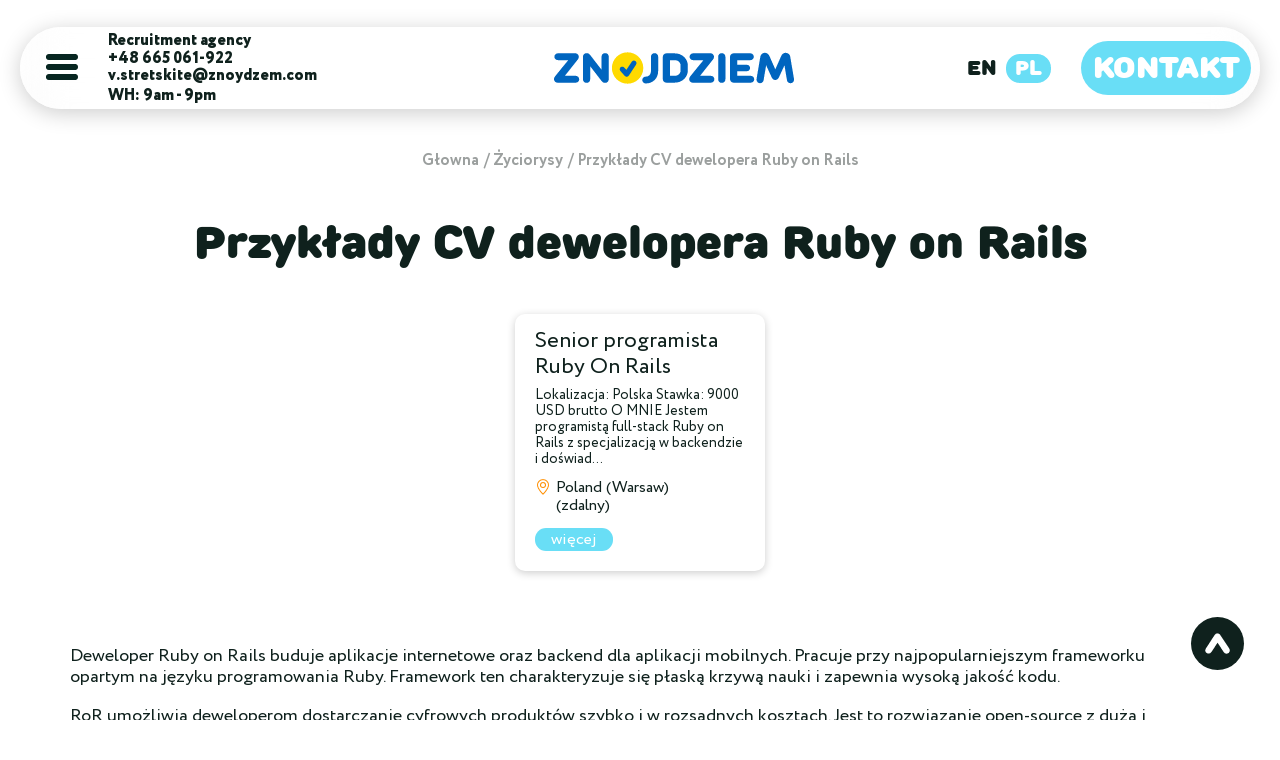

--- FILE ---
content_type: text/html; charset=UTF-8
request_url: https://znoydzem.com/pl/resumes/ruby-on-rails-developer
body_size: 6633
content:
<!DOCTYPE html>
<html lang="en" class="hidde1n">
    <head>
        <meta charset="utf-8">
        <title>Zatrudnianie programisty Ruby on Rails w Polsce - Znajdź programistę Ruby on Rails</title>
        <meta name="description" content="Poszukujesz najlepszego programisty Ruby on Rails? Zatrudnij programistę Ruby on Rails w Polsce. Przykład CV, IT CV, Benchmarketing, wynagrodzenie. Znajdź programistę Ruby on Rails przez agencję rekrutacyjną IT Znojdziem.com">
        <meta name="viewport" content="width=device-width, initial-scale=1.0, maximum-scale=1.0, user-scalable=no, minimum-scale=1.0">
        
                <link rel="stylesheet" href="/css/header.css">

        <!-- FAVICONS -->
        <link rel="apple-touch-icon" sizes="180x180" href="/images/favicon/apple-touch-icon.png">
        <link rel="icon" type="image/png" sizes="32x32" href="/images/favicon/favicon-32x32.png">
        <link rel="icon" type="image/png" sizes="16x16" href="/images/favicon/favicon-16x16.png">
        <link rel="manifest" href="/images/favicon/site.webmanifest">
        <meta name="msapplication-TileColor" content="#da532c">
        <meta name="theme-color" content="#ffffff">
        <!-- OPEN GRAPH -->
        <meta property="og:title" content="Zatrudnianie programisty Ruby on Rails w Polsce - Znajdź programistę Ruby on Rails" />
        <meta property="og:description" content="Poszukujesz najlepszego programisty Ruby on Rails? Zatrudnij programistę Ruby on Rails w Polsce. Przykład CV, IT CV, Benchmarketing, wynagrodzenie. Znajdź programistę Ruby on Rails przez agencję rekrutacyjną IT Znojdziem.com" />
        <meta property="og:image" content="https://znoydzem.com/images/it-recruitment-poland.png" />
        <meta property="og:image:width" content="1024" />
        <meta property="og:image:height" content="1024" />
        <meta property="og:image:type" content="image/jpeg" />
        
        <link rel="canonical" href="https://znoydzem.com/pl/resumes/ruby-on-rails-developer">


        <script type="application/ld+json">
            {
   "@context":"https://schema.org",
   "@graph":[
      {
         "@type":"WebPage",
         "@id":"https://znoydzem.com/pl/resumes/ruby-on-rails-developer",
         "url":"https://znoydzem.com/pl/resumes/ruby-on-rails-developer",
         "name":"Zatrudnianie programisty Ruby on Rails w Polsce - Znajdź programistę Ruby on Rails",
         "isPartOf":{
            "@id":"https://znoydzem.com/pl/resumes/ruby-on-rails-developer/#website"
         },
         "primaryImageOfPage":{
            "@id":"https://znoydzem.com/pl/resumes/ruby-on-rails-developer/#primaryimage"
         },
         "image":{
            "@id":"https://znoydzem.com/pl/resumes/ruby-on-rails-developer/#primaryimage"
         },
         "thumbnailUrl":"https://znoydzem.com/images/it-recruitment-poland.png",
         "datePublished":"2022-04-11 20:42:59",
         "dateModified":"2023-08-25 14:34:26",
         "description":"Poszukujesz najlepszego programisty Ruby on Rails? Zatrudnij programistę Ruby on Rails w Polsce. Przykład CV, IT CV, Benchmarketing, wynagrodzenie. Znajdź programistę Ruby on Rails przez agencję rekrutacyjną IT Znojdziem.com",
                         "breadcrumb":{
                   "@type":"BreadcrumbList",
                   "itemListElement":     [{
    "@type":"ListItem",
    "position":1,
    "name":"znoydzem.com",
    "item":"https://znoydzem.com/"
    },{
    "@type": "ListItem",
    "position": 2,
    "name": "Życiorysy",
    "item": "https://znoydzem.com/resumes"
    },{
    "@type": "ListItem",
    "position": 3,
    "name": "Przykłady CV dewelopera Ruby on Rails"
    }]
                },
                 "inLanguage":"pl",
        "potentialAction":[
            {
               "@type":"ReadAction",
               "target":[
                  "https://znoydzem.com/pl/resumes/ruby-on-rails-developer"
               ]
            }
         ]
      },
      {
         "@type": "Product",
          "name": "Znoydzem - Recruitment agency in Poland",
          "aggregateRating": {
            "@type": "AggregateRating",
            "ratingValue": "5",
            "reviewCount": "106"
          }
      },
      {
         "@type":"ImageObject",
         "inLanguage":"en",
         "@id":"https://znoydzem.com/#primaryimage",
        "url":"https://znoydzem.com/images/it-recruitment-poland.png",
        "contentUrl":"https://znoydzem.com/images/it-recruitment-poland.png",
        "caption":"Recruitment agency"
      },
            {
               "@type":"WebSite",
               "@id":"https://znoydzem.com/pl/resumes/ruby-on-rails-developer/#website",
         "url":"https://znoydzem.com/pl/resumes/ruby-on-rails-developer",
         "name":"Znoydzem - Recruitment agency in Poland",
         "description":"Recruitment agency in Poland - Job Hiring company",
                         "potentialAction":[
                     {
                        "@type":"SearchAction",
                        "target":{
                           "@type":"EntryPoint",
                           "urlTemplate":"https://znoydzem.com/pl/?s={search_term_string}"
                        },
                        "query-input":"required name=search_term_string"
                     }
                  ]
                  }

   ]
}
        </script>


        

            </head>
    <body class="hidden1">

        <header class="header active active">
    <div class="header-wrapper active">
        <div class="header-box">
            <div class="header-left">
                <a href="#" class="header-burg">
                    <svg width="32" height="28" fill="none" xmlns="http://www.w3.org/2000/svg">
                        <rect width="32" height="6" fill="#072621" rx="3"></rect>
                        <rect y="10" width="32" height="6" fill="#072621" rx="3"></rect>
                        <rect y="20" width="32" height="6" fill="#072621" rx="3"></rect>
                    </svg>
                </a>
                <div class="header-left__contacts">
                    <span>Recruitment agency</span>
                    <div class="menu-phone">
                        <a href="tel:+48665061922" onclick="gtag('event', 'Click', {'event_category' : 'Phone','event_label' : 'Contact Us'});">
                            +48 665 061-922
                        </a>
                        
                    </div>
                    <a href="mailto:v.stretskite@znoydzem.com" onclick="gtag('event', 'Click', {'event_category' : 'Email','event_label' : 'Contact Us'});">
                        v.stretskite@znoydzem.com
                    </a>
                    <span>WH: 9am - 9pm</span>
                </div>
            </div>
            <div class="header-logo">
                <a class="header-logo__link active"  href="https://znoydzem.com/pl" >
                    <img src="/images/logo.svg" alt=""/>
                    <span>Recruitment agency</span>
                </a>
            </div>
            <div class="header-right">
                <div class="header-right__lang">
                    <a href="https://znoydzem.com/resumes/ruby-on-rails-developer"
                       class="header-right__lang-link ">EN</a>
                    <a href="https://znoydzem.com/pl/resumes/ruby-on-rails-developer"
                       class="header-right__lang-link active">PL</a>
                </div>
                <div class="header-right__user">
                    <a href="https://znoydzem.com/pl/contacts" class="btn btn-primary">Kontakt</a>
                </div>
            </div>
        </div>
    </div>
    <div class="header-left__menu">
        <a href="https://znoydzem.com/pl/it-recruitment-in-poland" class="header-left__menu-item">Usługi pośrednictwa pracy IT</a>
        <a href="https://znoydzem.com/pl/services/digital-nomad-visa-spain" class="header-left__menu-item">Digital Nomad Visa Spain</a>
        <a href="https://znoydzem.com/pl/remote-team-in-poland" class="header-left__menu-item">Zdalne zespoły</a>
        <a href="https://znoydzem.com/pl/it-recruitment-in-poland/recruitment-subscription" class="header-left__menu-item">Abonament rekrutacyjny</a>
        <a href="https://znoydzem.com/pl/about" class="header-left__menu-item">O nas</a>
        <a href="https://znoydzem.com/pl/contacts" class="header-left__menu-item">Kontakt</a>
        <a href="https://znoydzem.com/pl/areas-of-expertise-in-poland" class="header-left__menu-item">Wszystkie prace</a>
        <a href="https://znoydzem.com/pl/vacancies" class="header-left__menu-item">Praca w IT</a>
        <a href="https://znoydzem.com/pl/resumes" class="header-left__menu-item">Przykłady CV</a>
        <a href="https://znoydzem.com/pl/blog" class="header-left__menu-item">Nasz blog <sup class="count">2</sup> </a>
        <a href="https://znoydzem.com/pl/case-studies" class="header-left__menu-item">Case Studies</a>
    </div>
</header>
        

    <section>
        <div class="wrapper">
            <div class="breadcrumbs">
                <a href="https://znoydzem.com/pl">Głowna</a>
                <a href="https://znoydzem.com/pl/resumes">Życiorysy</a>
                <span>Przykłady CV dewelopera Ruby on Rails</span>
            </div>
            <article class="article-blog">
                <h1 style="text-align: center">Przykłady CV dewelopera Ruby on Rails</h1>
                                    <div class="vacancy-block">
                                                    <div class="vacancy-box-block">
     <a href="https://znoydzem.com/pl/resumes/ruby-on-rails-developer/50">
        <p class="vacancy-box__title">Senior programista Ruby On Rails</p>
        <p class="vacancy-box__text">
            





Lokalizacja: Polska
Stawka: 9000 USD brutto
O MNIE

Jestem programistą full-stack Ruby on Rails z specjalizacją w backendzie i doświad...
        </p>
        <div class="vacancy-box__footer">
                            <div class="vacancy-box__footer-row">
                    <svg xmlns="http://www.w3.org/2000/svg" width="16" height="16" fill="rgb(255, 144, 4)" class="bi bi-geo-alt" viewBox="0 0 16 16">
                        <path d="M12.166 8.94c-.524 1.062-1.234 2.12-1.96 3.07A31.493 31.493 0 0 1 8 14.58a31.481 31.481 0 0 1-2.206-2.57c-.726-.95-1.436-2.008-1.96-3.07C3.304 7.867 3 6.862 3 6a5 5 0 0 1 10 0c0 .862-.305 1.867-.834 2.94zM8 16s6-5.686 6-10A6 6 0 0 0 2 6c0 4.314 6 10 6 10z"/>
                        <path d="M8 8a2 2 0 1 1 0-4 2 2 0 0 1 0 4zm0 1a3 3 0 1 0 0-6 3 3 0 0 0 0 6z"/>
                    </svg>
                    <span>
                        Poland (Warsaw) (zdalny)
                    </span>
                </div>
                        <div>
                <a href="https://znoydzem.com/pl/resumes/ruby-on-rails-developer/50" class="read-more">więcej</a>
            </div>
        </div>
     </a>
</div>

                                            </div>
                            </article>
            <div class="page-description">
                <p>Deweloper Ruby on Rails buduje aplikacje internetowe oraz backend dla aplikacji mobilnych. Pracuje przy najpopularniejszym frameworku opartym na języku programowania Ruby. Framework ten charakteryzuje się płaską krzywą nauki i zapewnia wysoką jakość kodu.</p>
<p>RoR umożliwia deweloperom dostarczanie cyfrowych produkt&oacute;w szybko i w rozsądnych kosztach. Jest to rozwiązanie open-source z dużą i aktywną społecznością, kt&oacute;rej członkowie zawsze są gotowi do dzielenia się wiedzą.</p>
<p><span style="font-size: 18pt;"><strong>Jakie zadania mają do wykonania deweloperzy Ruby on Rails?</strong></span></p>
<p>Specjaliści z tego obszaru powinni być gotowi do wykonania następujących zadań:</p>
<ul>
<li>Tworzenie, testowanie i wdrażanie aplikacji.</li>
<li>Budowanie komponent&oacute;w backendowych.</li>
<li>Zapewnienie ich integracji z frontendem.</li>
<li>Testowanie i doskonalenie oprogramowania Ruby.</li>
<li>Tworzenie kompleksowej dokumentacji dla produkt&oacute;w cyfrowych.</li>
<li>Tworzenie, zarządzanie i utrzymanie interfejs&oacute;w API.</li>
<li>Rozwiązywanie problem&oacute;w.</li>
</ul>
<p><span style="font-size: 18pt;"><strong>Jakie umiejętności techniczne są wymagane?</strong></span></p>
<p>Kiedy potrzebujesz znaleźć dewelopera Ruby on Rails, polegaj na następującej liście niezbędnych umiejętności i wiedzy:</p>
<ul>
<li>Dobra znajomość języka Ruby i jego bibliotek (Resque lub RSpec).</li>
<li>Znajomość języka JavaScript, HTML5, CSS3, a możliwe, że także innych technologii frontendowych.</li>
<li>Umiejętność projektowania aplikacji.</li>
<li>Umiejętność przeprowadzania automatycznego testowania i ciągłej integracji. Doświadczenie w mockowaniu, MVC i RESTful.</li>
<li>Umiejętność integracji źr&oacute;deł danych i baz danych w jednym systemie. Zrozumienie programowania obiektowego.</li>
<li>Znajomość narzędzi do wersjonowania kodu (Git, Mercurial i SVN).</li>
<li>Umiejętność pracy z serwerami aplikacyjnymi Unicorn, Puma i Thin.</li>
<li>Wykorzystywanie narzędzi takich jak Rubocop, SimpleCov, RubyCritic i rails_best_practices do przeglądu kodu.</li>
</ul>
<p>Dodatkowym plusem jest umiejętność pracy nie tylko z Ruby on Rails, ale także z frameworkiem Sinatra, opartym na tym samym języku.</p>
<p><span style="font-size: 18pt;"><strong>Dlaczego warto wybrać agencję rekrutacyjną znojdziem.com?</strong></span></p>
<p>Jeśli chcesz zatrudnić dewelopera Ruby on Rails w Polsce, chętnie Ci pomożemy! Mamy dostęp do dużej puli talent&oacute;w o r&oacute;żnym poziomie doświadczenia, od junior&oacute;w do senior&oacute;w. Dzięki naszej pomocy będziesz m&oacute;gł zatrudniać lub outsourcingować specjalist&oacute;w do r&oacute;żnego rodzaju prac: na pełny etat, zdalnie lub na kr&oacute;tkoterminowe projekty.</p>
<p>Nasz zesp&oacute;ł rozpocznie od om&oacute;wienia szczeg&oacute;ł&oacute;w dotyczących Twojego biznesu i projekt&oacute;w. Następnie zidentyfikujemy najbardziej efektywne strategie i narzędzia do znalezienia odpowiednich pracownik&oacute;w oraz najlepsze platformy do zamieszczania ogłoszeń o pracę.</p>
<p>Zajmiemy się wstępnym technicznym przesiewem kandydat&oacute;w. Dokładnie przeanalizujemy ich CV i przeprowadzimy z nimi rozmowę kwalifikacyjną. Następnie przekażemy Ci profile i dane kontaktowe tylko tych specjalist&oacute;w, kt&oacute;rzy w 100% spełniają Twoje wymagania. To Ty będziesz miał okazję porozmawiać z nimi i wybrać idealnego kandydata.</p>
<p>Znojdziem.com zaoszczędzi Ci czas i wysiłek. Ceny naszych usług zawsze są przystępne. Skontaktuj się z nami w dowolnym momencie!</p>
            </div>

            <div class="apply-job">
    <div class="apply-job_section">
        <p class="apply-job__title">Dołącz do społeczności Znoydzem.</p>
        <div class="apply-job__btns">
            <button class="vacancy-apply" id="vacancy-modal1" data-value="hire">Zatrudnij najlepszego specjalistę</button>
            <a type="button" href="https://znoydzem.com/pl/cv-create" class="resume-apply" target="_blank">Aplikuj jako Specjalista ds</a>
        </div>
    </div>
</div>


            <div class="list">
    <div class="list-row" data-aos="fade-up" data-aos-anchor-placement="center-bottom" data-aos-offset="50">
        <div class="list-item"><span>Zalecenia</span> </div>
    </div>
    <div class="list-row" data-aos="fade-up" data-aos-anchor-placement="center-bottom" data-aos-offset="50">
        <div class="list-item__info">
            <div class="list-item__info__name">Igor Kibalchich</div>
            <div class="list-item__info__position">Product manager<br>AIMATTER</div>
        </div>
        <a data-fancybox="video" href="/video/7/7.mp4" class="list-item__prezent list-item__prezent--video" data-width="1280" data-height="1031" data-poster="images/17.png" data-format="video/mp4" data-src="/video/7/7.mp4">
            <img src="/images/17.png" alt="Igor Kibalchich" loading="lazy"  class="list-item__prezent-img"/>
        </a>
    </div>
    <div class="list-row list-row--reverse" data-aos="fade-up" data-aos-anchor-placement="center-bottom" data-aos-offset="50">
        <div class="list-item__info">
            <div class="list-item__info__name">Vadim Ryazanov</div>
            <div class="list-item__info__position">Senior Software engineer<br>jobleads.com</div>
        </div>
        <a data-fancybox="video" href="/video/3/3.mp4" class="list-item__prezent list-item__prezent--video" data-width="1280" data-height="1031" data-poster="images/7.png" data-format="video/mp4" data-src="/video/3/3.mp4">
            <img src="/images/7.png" alt="Vadim Ryazanov" loading="lazy"  class="list-item__prezent-img"/>
        </a>
    </div>
    <div class="list-row" data-aos="fade-up" data-aos-anchor-placement="center-bottom" data-aos-offset="50">
        <div class="list-item__info">
            <div class="list-item__info__name">Evgeniy Izotov</div>
            <div class="list-item__info__position">Senior Software developer<br>Playtika</div>
        </div>
        <a data-fancybox="video" href="/video/1/1.mp4" class="list-item__prezent list-item__prezent--video" data-width="1280" data-height="1031" data-poster="images/2.png" data-format="video/mp4" data-src="/video/1/1.mp4">
            <img src="/images/2.png" alt="Evgeniy Izotov" loading="lazy"  class="list-item__prezent-img"/>
        </a>
    </div>
    <div class="list-row list-row--reverse" data-aos="fade-up" data-aos-anchor-placement="center-bottom" data-aos-offset="50">
        <div class="list-item__info">
            <div class="list-item__info__name">Catherin Ptitsina</div>
            <div class="list-item__info__position">Senior Recruiter<br>Flo Health Inc.</div>
        </div>
        <a data-fancybox="video" href="/video/5/5.mp4" class="list-item__prezent list-item__prezent--video" data-width="1280" data-height="1031" data-poster="images/16.png" data-format="video/mp4" data-src="/video/5/5.mp4">
            <img src="/images/16.png" alt="Catherin Ptitsina" loading="lazy"  class="list-item__prezent-img"/>
        </a>
    </div>
    <div class="list-row" data-aos="fade-up" data-aos-anchor-placement="center-bottom" data-aos-offset="50">
        <div class="list-item__info">
            <div class="list-item__info__name">Luba Yudasina</div>
            <div class="list-item__info__position">CEO<br>at Zarta</div>
        </div>
        <a data-fancybox="video" href="/uploads/video/4.mp4" class="list-item__prezent list-item__prezent--video" data-width="1280" data-height="1031" data-poster="images/6.png" data-format="video/mp4" data-src="/uploads/video/4.mp4">
            <img src="/images/lubov.png" alt="Luba Yudasina" loading="lazy"  class="list-item__prezent-img"/>
        </a>
    </div>
</div>

        </div>
    </section>



    <!-- The Modal -->
<div id="myModal" class="modal">
    <!-- Modal content -->
    <div class="modal-content">
        <span id="close-btn" class="close-btn"></span>
        <form class="" action="" id="modal-form" method="post" onsubmit="gtag('event', 'Submission', {'event_category' : 'Form','event_label' : 'Contact Us'});">
    <input type="text" id="type" name="type" value="" class="form-control" hidden/>
    <input type="hidden" name="_token" value="vEJh634s2LmVbpQHSWsuAwFkj53e55CQLk5KeL1w">    <div class="contact-box">
        <span class="contact--box_title">Proszę do nas napisać</span>
        <div class="sign-box__row">
            <label for="name" class="sign-box__row-label sign-box__row-label--small">Twoje imię</label>
            <input type="text" id="name_contact" name="name" value="" class="form-control" minlength="2" required/>
        </div>
        <div class="sign-box__row">
            <label for="phone" class="sign-box__row-label sign-box__row-label--small">Telefon czy e-mail</label>
            <input type="text" id="phone_contact" name="phone" value="" class="form-control" minlength="8" maxlength="13" required/>
        </div>
        <div class="sign-box__row">
            <label for="email" class="sign-box__row-label sign-box__row-label--small">Email</label>
            <input type="email" id="email_contact" name="email" value="" class="form-control" required/>
        </div>
        <div class="form-group" style="display: none;">
            <label for="faxonly">Fax Only
                <input type="checkbox" name="faxonly" id="faxonly" />
            </label>
        </div>
        <p id="qwe" style="display: none;">Wiadomość wysłana</p>
        <button type="submit" class="btn btn-primary">wysłać</button>
        <p>— Wkrótce się z Tobą skontaktujemy</p>
        <a href="/pdf/policy_pl.pdf" class="policy-link" target="_blank">Polityka prywatności</a>
    </div>
</form>

    </div>
</div>
        <footer class="footer">
    <div class="footer-top">
        <div class="wrapper">
            <div class="footer-wrapper">

                <div class="footer-info">
                    <img src="/images/logo-w.svg" alt="" class="footer-logo" width="280" height="76"/>
                    <div class="footer-box__contacts">
                        <a href="tel:+48665061922" class="footer-info-text">+48665061922</a>
                        <a href="mailto:v.stretskite@znoydzem.com" class="footer-info-text">v.stretskite@znoydzem.com</a>
                        <span class="footer-info-text mb-30">WH: 9am - 9pm</span>
                    </div>

                    <div class="footer-box__social">
                        <div class="footer-box__social-right">
                            <div>
                                <span>Podążaj za nami</span>
                                <div class="footer-box__social-links">
                                    <a href="https://www.linkedin.com/company/znoydzem/about/" target="_blank"><img src="/images/logo/li.svg" loading="lazy" alt="" width="26" height="26"></a>
                                    <a href="https://www.facebook.com/Znoydzem/" target="_blank"><img src="/images/logo/fb.svg" loading="lazy" alt="" width="26" height="26"></a>
                                    <a href="https://www.youtube.com/channel/UCq2DNcvUtWGjrKwdcxAozWw" target="_blank"><img src="/images/logo/yt.svg" loading="lazy" alt="" width="35" height="26"></a>
                                </div>
                            </div>
                            <div>
                                <a href="https://www.goodfirms.co/company/znoydzem" target="_blank">
                                    <img src="/images/logo/goodfirms.svg" loading="lazy" alt="" width="173" height="26">
                                </a>
                            </div>
                        </div>
                        <div class="clutch-img">
                            <a href="https://clutch.co/profile/znojdziem#summary" target="_blank">
                                <img src="/images/logo/clutch.svg" loading="lazy" alt="" width="128" height="128">
                            </a>
                        </div>
                    </div>
                </div>

                <div>
                    <div class="footer-menu-cols">
                        <div class="footer-menu">
                            <span class="footer-menu-title">Usługi</span>
                            <ul class="footer-menu-list">
                                                                    <li><a href="https://znoydzem.com/pl/it-recruitment-in-poland/it-placement-agencies">Agencje pośrednictwa pracy IT</a></li>
                                                                    <li><a href="https://znoydzem.com/pl/it-recruitment-in-poland/it-staffing-contracting">Personel IT i zawieranie umów</a></li>
                                                                    <li><a href="https://znoydzem.com/pl/it-recruitment-in-poland/it-recruiting-agency">Agencja tymczasowa IT</a></li>
                                                                    <li><a href="https://znoydzem.com/pl/it-recruitment-in-poland/mini-rpo">Mini-RPO (Personel outsourcingowy)</a></li>
                                                                    <li><a href="https://znoydzem.com/pl/it-recruitment-in-poland/int-recruitment-agency-it">Międzynarodowa Agencja Rekrutacyjna IT</a></li>
                                                                    <li><a href="https://znoydzem.com/pl/it-recruitment-in-poland/recruitment-marketing">Marketing rekrutacyjny</a></li>
                                                                    <li><a href="https://znoydzem.com/pl/it-recruitment-in-poland/recruitment-case">Sprawa rekrutacji</a></li>
                                                                    <li><a href="https://znoydzem.com/pl/it-recruitment-in-poland/recruitment-subscription">Subskrypcja rekrutacyjna</a></li>
                                                            </ul>
                        </div>
                        <div class="footer-menu">
                            <span class="footer-menu-title">Zasoby</span>
                            <ul class="footer-menu-list">
                                <li><a href="https://znoydzem.com/pl">Stona Głowna</a></li>
                                <li><a href="https://znoydzem.com/pl/about">O nas</a></li>
                                <li><a href="https://znoydzem.com/pl/vacancies">Praca w IT</a></li>
                                <li><a href="https://znoydzem.com/pl/resumes">Przykłady CV</a></li>
                                <li><a href="https://znoydzem.com/pl/blog">Nasz blog</a></li>
                                <li><a href="https://znoydzem.com/pl/case-studies">Case Studies</a></li>
                                <li><a href="https://znoydzem.com/pl/cv-create">Wyślij nam CV</a></li>
                                <li><a href="https://znoydzem.com/pl/contacts">Kontakt</a></li>
                            </ul>
                        </div>
                    </div>
                    <div class="footer-addresses">
                        <div class="footer-addresses__text">
                            Aleksandra Gieysztora 6/ lok.71, <br> 02-972 Warszawa, Poland
                        </div>
                        <div class="footer-addresses__text">
                            Albert ave. 34 <br> Newark NJ 07105, USA
                        </div>
                        <div class="footer-addresses__text">
                            Agron Gershon str. 16., <br> Petah Tikva 4928714, Israel
                        </div>
                    </div>
                </div>


            </div>
        </div>
    </div>

    <div class="footer-bottom">
        <div class="wrapper">
            <div class="footer-bottom__block">
                <div class="footer-box__copy">© 2015–2026 Znoydzem</div>
            </div>
        </div>
    </div>


</footer>

        <div class="up-btn">
            <a id="up_btn" class="footer-box__top"><i class="ico ico-arrow"></i></a>
        </div>

        <div class="social-widget">
            
            <a href="mailto:v.stretskite@znoydzem.com" class="social-widget-link social-widget-icon social-widget-em"><i class="fas fa-envelope"></i></a>
            
        </div>


        

                    <link rel="preload" href="https://unpkg.com/swiper/swiper-bundle.min.css" as="style" onload="this.rel='stylesheet'"/>
            <link rel="preload" href="/dist/libs/fancybox/jquery.fancybox.min.css" as="style" onload="this.rel='stylesheet'"/>
            <link rel="stylesheet" href="/css/main.min.css">
        
        <link rel="stylesheet" href="/fontawesome/css/all.min.css">

        
    </body>
</html>


--- FILE ---
content_type: image/svg+xml
request_url: https://znoydzem.com/images/logo-w.svg
body_size: 15774
content:
<?xml version="1.0" encoding="UTF-8"?>
<!DOCTYPE svg PUBLIC "-//W3C//DTD SVG 1.1//EN" "http://www.w3.org/Graphics/SVG/1.1/DTD/svg11.dtd">
<!-- Creator: CorelDRAW -->
<svg xmlns="http://www.w3.org/2000/svg" xml:space="preserve" width="3.95169in" height="1.05083in" version="1.1" style="shape-rendering:geometricPrecision; text-rendering:geometricPrecision; image-rendering:optimizeQuality; fill-rule:evenodd; clip-rule:evenodd"
viewBox="0 0 3951.69 1050.83"
 xmlns:xlink="http://www.w3.org/1999/xlink"
 xmlns:xodm="http://www.corel.com/coreldraw/odm/2003">
 <defs>
  <style type="text/css">
   <![CDATA[
    .fil1 {fill:#0065BF;fill-rule:nonzero}
    .fil2 {fill:#FFDA00;fill-rule:nonzero}
    .fil0 {fill:white;fill-rule:nonzero}
   ]]>
  </style>
 </defs>
 <g id="Слой_x0020_1">
  <metadata id="CorelCorpID_0Corel-Layer"/>
  <path class="fil0" d="M3234.28 129.09l-217.18 0 0 76.37 158.6 0c15.14,0 28.32,5.61 37.81,15.09l0.05 0c9.48,9.48 15.09,22.68 15.09,37.85 0,15.12 -5.61,28.3 -15.09,37.8l-0.05 0.05c-9.51,9.48 -22.69,15.09 -37.8,15.09l-158.6 0 0 76.36 223.69 0c15.21,0 29.28,6.47 39.5,16.69 10.22,10.22 16.69,24.3 16.69,39.51 0,15.21 -6.47,29.28 -16.69,39.5 -10.22,10.22 -24.3,16.69 -39.5,16.69l-283.14 0c-16.89,0 -31.71,-6.37 -42.37,-17.03l-0.05 -0.05c-10.66,-10.67 -17.03,-25.48 -17.03,-42.37l0 -364.5c0,-16.87 6.37,-31.68 17.03,-42.37l0.05 -0.05c10.69,-10.67 25.51,-17.03 42.37,-17.03l276.63 0c15.2,0 29.28,6.47 39.5,16.69l0 0.05c10.22,10.23 16.69,24.28 16.69,39.46 0,15.2 -6.47,29.28 -16.69,39.5 -10.22,10.22 -24.3,16.69 -39.5,16.69z"/>
  <g id="_1499737357648">
   <path class="fil1" d="M1211.55 61.01c109.02,0 197.39,88.37 197.39,197.39 0,109.02 -88.37,197.39 -197.39,197.39 -109.01,0 -197.39,-88.37 -197.39,-197.39 0,-109.02 88.38,-197.39 197.39,-197.39z"/>
   <path class="fil2" d="M1211.55 0c142.7,0 258.39,115.69 258.39,258.39 0,142.71 -115.69,258.4 -258.39,258.4 -142.7,0 -258.39,-115.69 -258.39,-258.4 0,-142.7 115.69,-258.39 258.39,-258.39zm127.39 143.06c-19.91,-13.06 -46.27,-7.56 -61.93,16.32l-33 50.35 -46.99 71.67 -5.33 8.12 -31.78 -35.84c-18.94,-21.37 -45.82,-22.99 -63.63,-7.2 -17.81,15.79 -19.42,42.67 -0.48,64.05l39.93 45.04 24.67 27.82 0.56 0.81c3.49,3.96 7.33,7 11.26,9.61 0.54,0.39 0.96,0.86 1.52,1.23 0.52,0.35 1.09,0.54 1.64,0.86 0.8,0.44 1.58,0.85 2.39,1.24 2.15,1.1 4.31,2.02 6.54,2.73 0.37,0.12 0.76,0.21 1.14,0.32 2.2,0.63 4.42,1.09 6.67,1.33 1.07,0.13 2.12,0.16 3.17,0.21 1.36,0.04 2.7,0.08 4.07,-0.02 2.23,-0.12 4.39,-0.45 6.56,-0.92 0.2,-0.05 0.4,-0.08 0.59,-0.13 5.5,-1.3 10.72,-3.75 15.44,-7.33 0.14,-0.1 0.28,-0.2 0.42,-0.3 0.74,-0.57 1.54,-0.99 2.25,-1.62 0.75,-0.66 1.29,-1.45 1.98,-2.15 3.25,-3.03 6.37,-6.41 9.07,-10.53l33.01 -50.34 46.98 -71.67 33 -50.34c15.67,-23.88 10.18,-50.25 -9.72,-63.3z"/>
  </g>
  <path class="fil0" d="M3814.34 8.55c19.34,0 36.04,6.02 49.96,18.06l0.06 0.06c6.81,5.95 12.34,12.76 16.57,20.4 4.24,7.65 7.15,16.03 8.7,25.11l58.5 344.6c1.14,5.59 2.01,11.48 2.62,17.63 0.61,6.15 0.93,12.04 0.93,17.63 0,7.49 -1.44,14.59 -4.31,21.29 -2.84,6.63 -7,12.69 -12.45,18.15 -5.55,5.49 -11.55,9.66 -18.04,12.45 -6.66,2.87 -13.76,4.31 -21.29,4.31 -7.7,0 -14.87,-1.08 -21.45,-3.23 -6.86,-2.24 -12.99,-5.62 -18.36,-10.12 -5.26,-4.41 -9.54,-9.5 -12.83,-15.27 -3.26,-5.72 -5.46,-11.99 -6.59,-18.8l-41.8 -246.3 -91.04 197.97c-6.61,13.93 -14.81,24.55 -24.57,31.85 -10.43,7.8 -22.27,11.7 -35.48,11.7 -25.68,0 -45.49,-14.59 -59.29,-43.78l-91.42 -198.8 -42.17 247.41c-1.15,6.78 -3.34,13.03 -6.59,18.74 -3.28,5.76 -7.57,10.86 -12.83,15.27 -5.37,4.5 -11.5,7.88 -18.36,10.12 -6.59,2.15 -13.74,3.23 -21.46,3.23 -7.48,0 -14.59,-1.44 -21.29,-4.31 -6.63,-2.84 -12.69,-7 -18.14,-12.45 -11.18,-11.18 -16.76,-24.32 -16.76,-39.44 0,-9.57 2.37,-24.83 3.47,-34.88l58.8 -344.98c1.56,-9.1 4.48,-17.49 8.74,-25.14 4.27,-7.67 9.84,-14.48 16.71,-20.42 6.96,-6.03 14.71,-10.56 23.19,-13.58 8.39,-2.98 17.4,-4.48 26.98,-4.48 8.26,0 16.14,1.29 23.67,3.84 7.47,2.54 14.46,6.31 20.98,11.3l0.06 0.06c6.09,4.72 11.34,9.63 15.7,14.75 4.63,5.43 8.32,11.12 11.04,17.09l99.42 225.13 99.32 -224.91c2.7,-5.93 6.31,-11.61 10.83,-17 4.3,-5.13 9.52,-10.11 15.63,-14.89l0.06 -0.06c6.54,-5.07 13.55,-8.89 21.02,-11.44 7.5,-2.56 15.36,-3.85 23.57,-3.85z"/>
  <path class="fil0" d="M62.71 16.69l289.65 0c7.48,0 14.59,1.44 21.29,4.31 6.63,2.84 12.69,7 18.15,12.45l0 0.05c9.49,9.5 14.65,20.49 16.22,32.15 1.64,12.17 -0.78,24.74 -6.29,36.75 -2.11,4.61 -4.25,8.66 -6.37,12.12l0 0.06c-2.31,3.76 -4.75,7.07 -7.3,9.9l-5.65 6.28 -203.77 256.95 180.24 0c15.2,0 29.28,6.47 39.5,16.69l0 0.05c10.22,10.23 16.69,24.28 16.69,39.46 0,15.21 -6.47,29.28 -16.69,39.5 -10.22,10.22 -24.3,16.69 -39.5,16.69l-302.67 0c-15.21,0 -29.28,-6.47 -39.5,-16.69 -10.22,-10.22 -16.69,-24.3 -16.69,-39.5 0,-7.89 1.98,-16.74 5.13,-25.08 3.21,-8.51 7.81,-16.8 12.82,-23.1l-0.05 -0.04c69.79,-89.68 145.35,-178.32 217.38,-266.59l-169.31 0c-16.68,0 -30.72,-5.41 -42.09,-16.22 -5.69,-5.4 -10,-11.46 -12.91,-18.17 -2.97,-6.81 -4.45,-14.09 -4.45,-21.81 0,-15.21 6.47,-29.28 16.69,-39.51 10.22,-10.22 24.3,-16.69 39.51,-16.69z"/>
  <path class="fil0" d="M782.82 286.72l0 -213.83c0,-17.73 5.88,-32.49 16.39,-43.01l0 -0.05c10.51,-10.51 25.28,-16.39 43.06,-16.39 17.78,0 32.55,5.88 43.06,16.39 10.52,10.52 16.39,25.29 16.39,43.06l0 371.01c0,16.89 -6.37,31.71 -17.03,42.37l-0.05 0.05c-10.67,10.66 -25.48,17.03 -42.37,17.03 -23.61,0 -42.46,-9.41 -56.52,-28.21l-189.94 -245.47 0 214.23c0,17.73 -5.88,32.49 -16.39,43.01l0 0.05c-10.51,10.51 -25.28,16.39 -43.06,16.39 -17.78,0 -32.55,-5.89 -43.06,-16.39 -10.51,-10.51 -16.39,-25.29 -16.39,-43.06l0 -371.01c0,-16.93 6.39,-31.76 17.09,-42.43 10.69,-10.67 25.55,-17.02 42.47,-17.02 11.7,0 22.34,2.39 31.91,7.15 9.57,4.8 17.85,11.82 24.83,21.06l189.62 245.07z"/>
  <path class="fil0" d="M1715.36 72.89l0 229.11c0,31.34 -4.71,59.74 -14.13,85.16 -9.53,25.72 -23.84,48.31 -42.94,67.75 -19.06,19.41 -41.12,33.99 -66.15,43.72 -24.83,9.65 -52.4,14.48 -82.69,14.48 -15.2,0 -29.28,-6.47 -39.5,-16.69l0 -0.05c-10.22,-10.23 -16.69,-24.28 -16.69,-39.46 0,-15.2 6.47,-29.28 16.69,-39.5 10.22,-10.22 24.3,-16.69 39.5,-16.69 13.17,0 24.96,-2.17 35.36,-6.48 10.34,-4.29 19.48,-10.73 27.39,-19.28 7.95,-8.59 13.96,-18.86 18.01,-30.78 4.15,-12.23 6.24,-26.29 6.24,-42.17l0 -229.11c0,-16.89 6.37,-31.71 17.03,-42.37l0.05 -0.05c10.67,-10.66 25.48,-17.03 42.37,-17.03 16.87,0 31.69,6.36 42.37,17.03l0.05 0.05c10.67,10.69 17.03,25.5 17.03,42.37z"/>
  <path class="fil0" d="M1851.17 16.69l130.83 0c31.98,0 61.21,4.85 87.69,14.54 26.63,9.75 50.37,24.4 71.19,43.94 20.77,19.49 36.41,41.38 46.89,65.63 10.5,24.29 15.76,50.7 15.76,79.19l0 76.81c0,28.5 -5.26,54.9 -15.76,79.19 -10.49,24.26 -26.13,46.14 -46.89,65.63 -20.78,19.51 -44.52,34.15 -71.2,43.92 -26.46,9.71 -55.69,14.56 -87.68,14.56l-130.83 0c-16.89,0 -31.71,-6.37 -42.37,-17.03l-0.05 -0.05c-10.66,-10.67 -17.03,-25.48 -17.03,-42.37l0 -364.5c0,-16.87 6.37,-31.68 17.03,-42.37l0.05 -0.05c10.69,-10.67 25.51,-17.03 42.37,-17.03zm59.45 371.01l71.38 0c15.87,0 30.06,-2.2 42.55,-6.59 12.21,-4.29 23,-10.74 32.35,-19.34 18.47,-16.98 27.72,-38.65 27.72,-64.98l0 -76.81c0,-26.33 -9.24,-48 -27.72,-64.98 -9.35,-8.59 -20.15,-15.05 -32.35,-19.33 -12.5,-4.39 -26.69,-6.59 -42.55,-6.59l-71.38 0 0 258.61z"/>
  <path class="fil0" d="M2288.64 16.69l289.65 0c7.49,0 14.59,1.44 21.29,4.31 6.63,2.84 12.69,7 18.15,12.45l0 0.05c9.49,9.5 14.65,20.49 16.22,32.15 1.64,12.17 -0.78,24.74 -6.29,36.75 -2.11,4.61 -4.25,8.66 -6.37,12.12l0 0.06c-2.31,3.76 -4.75,7.07 -7.3,9.9l-5.65 6.28 -203.77 256.95 180.24 0c15.2,0 29.28,6.47 39.5,16.69l0 0.05c10.22,10.23 16.69,24.28 16.69,39.46 0,15.21 -6.47,29.28 -16.69,39.5 -10.22,10.22 -24.3,16.69 -39.5,16.69l-302.67 0c-15.2,0 -29.28,-6.47 -39.5,-16.69 -10.22,-10.22 -16.69,-24.3 -16.69,-39.5 0,-7.89 1.98,-16.74 5.13,-25.08 3.21,-8.51 7.81,-16.8 12.82,-23.1l-0.05 -0.04c69.79,-89.68 145.35,-178.32 217.38,-266.59l-169.31 0c-16.68,0 -30.72,-5.41 -42.09,-16.22 -5.69,-5.4 -10,-11.46 -12.91,-18.17 -2.96,-6.81 -4.45,-14.09 -4.45,-21.81 0,-15.21 6.47,-29.28 16.69,-39.51 10.22,-10.22 24.3,-16.69 39.51,-16.69z"/>
  <path class="fil0" d="M2821.83 72.89l0 371.01c0,17.73 -5.88,32.49 -16.39,43.01l0 0.05c-10.51,10.51 -25.28,16.39 -43.06,16.39 -17.78,0 -32.55,-5.89 -43.06,-16.39 -10.51,-10.51 -16.39,-25.29 -16.39,-43.06l0 -371.01c0,-16.89 6.37,-31.71 17.03,-42.37l0.05 -0.05c10.67,-10.66 25.48,-17.03 42.37,-17.03 16.87,0 31.69,6.36 42.37,17.03l0.05 0.05c10.67,10.69 17.03,25.5 17.03,42.37z"/>
  <path class="fil0" d="M476.47 982.34l-40.5 0 0 -230.5 40.5 0 0 230.5zm114.92 -192.63l-74.74 0 0 -37.87 189.99 0 0 37.87 -74.75 0 0 192.63 -40.5 0 0 -192.63zm247.29 192.63l-37.87 0 0 -148.18 37.87 0 0 14.49c8.12,-11.42 19.43,-17.12 33.91,-17.12 10.32,0 18,1.86 23.05,5.6l-13.5 35.56c-6.37,-3.74 -12.73,-5.6 -19.1,-5.6 -10.97,0 -19.1,5.27 -24.37,15.81l0 99.44zm194.93 -41.49l10.87 26.67c-14.71,12.3 -33.59,18.44 -56.64,18.44 -23.71,0 -43.02,-7.13 -57.95,-21.4 -14.48,-14.05 -21.73,-32.81 -21.73,-56.31 0,-21.95 7.13,-40.39 21.4,-55.32 14.27,-14.93 33.26,-22.39 56.97,-22.39 19.54,0 36.11,6.48 49.72,19.43 13.61,12.95 20.42,29.41 20.42,49.39 0,8.78 -0.77,15.58 -2.31,20.41l-107.02 0c1.54,10.76 6.31,19.21 14.32,25.36 8.02,6.15 18.06,9.22 30.13,9.22 16.46,0 30.41,-4.5 41.82,-13.5zm-48.74 -78.69c-21.51,0 -34.46,10.75 -38.85,32.27l72.77 0c0.22,-9.44 -2.8,-17.18 -9.05,-23.22 -6.26,-6.04 -14.55,-9.05 -24.87,-9.05zm213.7 70.46l17.78 27.66c-12.51,17.12 -32.16,25.68 -58.94,25.68 -23.93,0 -43.36,-7.13 -58.28,-21.4 -14.71,-14.05 -22.06,-32.81 -22.06,-56.31 0,-22.17 7.24,-40.61 21.73,-55.32 14.49,-14.93 32.82,-22.39 54.99,-22.39 26.35,0 46.21,6.69 59.6,20.09l-17.78 29.96c-10.09,-9.66 -22.39,-14.49 -36.88,-14.49 -10.98,0 -20.63,3.95 -28.98,11.85 -8.12,7.46 -12.19,17.56 -12.19,30.29 0,12.74 4.17,23.05 12.51,30.96 8.78,7.68 18.88,11.52 30.3,11.52 14.71,0 27.44,-6.04 38.2,-18.11zm85.94 49.72l-37.86 0 0 -148.18 37.86 0 0 14.49c8.13,-11.42 19.43,-17.12 33.92,-17.12 10.32,0 18,1.86 23.05,5.6l-13.5 35.56c-6.36,-3.74 -12.73,-5.6 -19.09,-5.6 -10.98,0 -19.1,5.27 -24.37,15.81l0 99.44zm174.85 -148.18l37.87 0 0 148.18 -37.87 0 0 -18.11c-11.85,14.49 -27.66,21.73 -47.41,21.73 -15.81,0 -28.43,-5.26 -37.87,-15.8 -9.44,-10.54 -14.16,-25.69 -14.16,-45.44l0 -90.55 37.87 0 0 82.65c0,22.61 9.44,33.92 28.31,33.92 12.95,0 24.04,-6.04 33.26,-18.11l0 -98.45zm123.48 148.18l-37.87 0 0 -148.18 37.87 0 0 148.18zm-41.82 -201.52c0,-6.59 2.25,-11.91 6.75,-15.97 4.5,-4.06 10.15,-6.09 16.96,-6.09 5.93,0 11.03,2.08 15.31,6.26 4.28,4.17 6.42,9.44 6.42,15.81 0,7.02 -2.14,12.73 -6.42,17.12 -4.28,4.39 -9.39,6.59 -15.31,6.59 -6.81,0 -12.46,-2.2 -16.96,-6.59 -4.5,-4.39 -6.75,-10.09 -6.75,-17.12zm86.27 145.21l0 -133.03 37.87 0 0 41.16 47.74 0 0 35.56 -47.74 0 0 54c0,17.78 5.93,26.67 17.78,26.67 7.46,0 15.04,-2.85 22.72,-8.56l11.52 29.31c-12.07,9.66 -26.67,14.49 -43.8,14.49 -16.02,0 -27.71,-4.88 -35.07,-14.65 -7.35,-9.77 -11.03,-24.75 -11.03,-44.94zm346.73 -40.5l0 96.81 -37.87 0 0 -86.93c0,-18.88 -8.45,-28.32 -25.36,-28.32 -14.48,0 -24.69,5.7 -30.62,17.12 0,0.44 0.06,2.14 0.17,5.11 0.11,2.96 0.17,4.88 0.17,5.76l0 87.26 -37.87 0 0 -89.56c0,-7.91 -2.14,-14.16 -6.42,-18.77 -4.28,-4.61 -10.37,-6.91 -18.28,-6.91 -13.83,0 -24.15,5.27 -30.95,15.81l0 99.44 -37.87 0 0 -148.18 37.87 0 0 16.46c11.42,-12.74 26.89,-19.1 46.43,-19.1 10.76,0 19.93,2.14 27.5,6.42 7.57,4.28 12.79,10.04 15.64,17.29 12.07,-15.8 28.76,-23.71 50.05,-23.71 31.61,0 47.42,18 47.42,54zm154.76 55.32l10.87 26.67c-14.71,12.3 -33.59,18.44 -56.64,18.44 -23.71,0 -43.03,-7.13 -57.95,-21.4 -14.49,-14.05 -21.73,-32.81 -21.73,-56.31 0,-21.95 7.13,-40.39 21.4,-55.32 14.27,-14.93 33.26,-22.39 56.97,-22.39 19.54,0 36.11,6.48 49.72,19.43 13.61,12.95 20.42,29.41 20.42,49.39 0,8.78 -0.77,15.58 -2.31,20.41l-107.02 0c1.54,10.76 6.31,19.21 14.33,25.36 8.02,6.15 18.06,9.22 30.13,9.22 16.47,0 30.41,-4.5 41.82,-13.5zm-48.74 -78.69c-21.51,0 -34.46,10.75 -38.85,32.27l72.77 0c0.22,-9.44 -2.8,-17.18 -9.06,-23.22 -6.26,-6.04 -14.54,-9.05 -24.86,-9.05zm140.27 120.19l-37.86 0 0 -148.18 37.86 0 0 14.82c10.98,-11.64 25.14,-17.45 42.48,-17.45 40.61,0 60.92,21.3 60.92,63.88l0 86.93 -37.87 0 0 -80.35c0,-23.27 -11.08,-34.9 -33.26,-34.9 -12.07,0 -22.83,4.72 -32.27,14.16l0 101.09zm138.63 -56.31l0 -133.03 37.87 0 0 41.16 47.74 0 0 35.56 -47.74 0 0 54c0,17.78 5.93,26.67 17.78,26.67 7.46,0 15.04,-2.85 22.72,-8.56l11.52 29.31c-12.07,9.66 -26.67,14.49 -43.8,14.49 -16.02,0 -27.72,-4.88 -35.07,-14.65 -7.35,-9.77 -11.03,-24.75 -11.03,-44.94zm203.16 -53.67l-9.55 -27.66c16.02,-9.44 33.48,-14.16 52.36,-14.16 20.63,0 35.67,5.05 45.11,15.15 9.44,10.1 14.16,25.57 14.16,46.43l0 90.22 -32.93 0 0 -17.13c-8.78,12.73 -23.38,19.1 -43.8,19.1 -14.05,0 -25.3,-4.11 -33.75,-12.35 -8.45,-8.23 -12.68,-19.26 -12.68,-33.09 0,-15.37 4.94,-27.22 14.82,-35.56 9.88,-8.34 22.94,-12.51 39.19,-12.51 13.39,0 24.59,3.18 33.59,9.55 0.44,-13.17 -1.48,-22.83 -5.76,-28.98 -4.28,-6.15 -11.57,-9.22 -21.89,-9.22 -11.41,0 -24.37,3.4 -38.86,10.2zm37.87 80.01c12.73,0 22.28,-4.5 28.65,-13.5l0 -15.15c-6.15,-4.83 -14.81,-7.24 -26.01,-7.24 -7.02,0 -12.73,1.64 -17.13,4.94 -4.39,3.29 -6.58,7.79 -6.58,13.5 0,5.27 1.98,9.49 5.93,12.68 3.95,3.18 9,4.77 15.15,4.77zm83.63 50.06c0,-11.64 4.28,-21.35 12.84,-29.14 8.56,-7.8 20.31,-13.33 35.24,-16.63 -1.76,-3.07 -2.64,-6.48 -2.64,-10.21 0,-4.17 1.1,-7.68 3.3,-10.54 -10.98,-4.39 -19.59,-11.03 -25.85,-19.92 -6.26,-8.89 -9.39,-18.83 -9.39,-29.8 0,-15.14 5.81,-28.2 17.45,-39.18 11.63,-10.98 26.89,-16.46 45.77,-16.46 14.27,0 26.89,3.51 37.87,10.54l44.78 -9.88 1.32 30.3 -24.7 5.6c2.42,6.59 3.62,12.95 3.62,19.09 0,14.93 -5.82,27.88 -17.45,38.86 -11.41,10.54 -26.56,15.8 -45.44,15.8l-2.63 0c-0.44,1.76 -0.66,3.62 -0.66,5.6 0,2.85 0.66,5.38 1.98,7.57l1.64 0c23.05,0 41.6,4.06 55.65,12.18 14.27,8.34 21.4,20.42 21.4,36.22 0,15.8 -7.13,27.88 -21.4,36.22 -14.05,8.12 -32.6,12.18 -55.65,12.18 -23.7,0 -42.48,-4.12 -56.3,-12.35 -13.83,-8.23 -20.75,-20.25 -20.75,-36.06zm35.24 0c0,5.7 3.68,10.15 11.03,13.33 7.35,3.18 17.62,4.77 30.78,4.77 27.66,0 41.49,-6.04 41.49,-18.11 0,-5.49 -3.62,-9.88 -10.87,-13.17 -7.24,-3.3 -17.45,-4.94 -30.63,-4.94 -12.95,0 -23.15,1.65 -30.62,4.94 -7.46,3.3 -11.19,7.69 -11.19,13.17zm41.49 -92.2c8.12,0 14.76,-2.2 19.92,-6.58 5.16,-4.39 7.74,-10.21 7.74,-17.46 0,-7.46 -2.52,-13.5 -7.57,-18.11 -5.05,-4.61 -11.74,-6.91 -20.09,-6.91 -8.34,0 -15.04,2.35 -20.09,7.07 -5.05,4.72 -7.57,10.7 -7.57,17.94 0,7.02 2.52,12.79 7.57,17.29 5.05,4.5 11.75,6.75 20.09,6.75zm223.25 30.62l10.87 26.67c-14.71,12.3 -33.59,18.44 -56.64,18.44 -23.71,0 -43.02,-7.13 -57.95,-21.4 -14.49,-14.05 -21.73,-32.81 -21.73,-56.31 0,-21.95 7.13,-40.39 21.4,-55.32 14.27,-14.93 33.26,-22.39 56.96,-22.39 19.54,0 36.11,6.48 49.72,19.43 13.61,12.95 20.42,29.41 20.42,49.39 0,8.78 -0.77,15.58 -2.31,20.41l-107.02 0c1.54,10.76 6.31,19.21 14.32,25.36 8.02,6.15 18.06,9.22 30.13,9.22 16.46,0 30.41,-4.5 41.82,-13.5zm-48.73 -78.69c-21.51,0 -34.46,10.75 -38.85,32.27l72.77 0c0.22,-9.44 -2.8,-17.18 -9.06,-23.22 -6.26,-6.04 -14.55,-9.05 -24.86,-9.05zm140.27 120.19l-37.87 0 0 -148.18 37.87 0 0 14.82c10.98,-11.64 25.13,-17.45 42.48,-17.45 40.61,0 60.92,21.3 60.92,63.88l0 86.93 -37.87 0 0 -80.35c0,-23.27 -11.08,-34.9 -33.26,-34.9 -12.07,0 -22.83,4.72 -32.27,14.16l0 101.09zm254.2 -49.72l17.78 27.66c-12.51,17.12 -32.16,25.68 -58.94,25.68 -23.93,0 -43.36,-7.13 -58.28,-21.4 -14.71,-14.05 -22.06,-32.81 -22.06,-56.31 0,-22.17 7.24,-40.61 21.73,-55.32 14.49,-14.93 32.82,-22.39 54.99,-22.39 26.35,0 46.21,6.69 59.6,20.09l-17.78 29.96c-10.09,-9.66 -22.39,-14.49 -36.88,-14.49 -10.97,0 -20.63,3.95 -28.97,11.85 -8.12,7.46 -12.19,17.56 -12.19,30.29 0,12.74 4.17,23.05 12.51,30.96 8.78,7.68 18.88,11.52 30.3,11.52 14.71,0 27.44,-6.04 38.2,-18.11zm143.24 -98.45l43.13 0 -58.28 148.18c-10.54,25.68 -19.97,43.02 -28.31,52.02 -8.13,9.22 -17.78,13.83 -28.98,13.83 -10.54,0 -21.18,-3.84 -31.94,-11.52l12.19 -28.65c5.71,3.51 10.87,5.27 15.48,5.27 9,0 16.57,-7.69 22.72,-23.05l3.3 -7.9 -68.49 -148.18 45.44 0 34.57 81c0.44,1.09 2.86,8.23 7.25,21.4 1.32,-8.12 3.07,-15.37 5.27,-21.73l26.67 -80.67z"/>
 </g>
</svg>


--- FILE ---
content_type: image/svg+xml
request_url: https://znoydzem.com/images/play.svg
body_size: 971
content:
<?xml version="1.0" encoding="iso-8859-1"?>
<!-- Generator: Adobe Illustrator 19.0.0, SVG Export Plug-In . SVG Version: 6.00 Build 0)  -->
<svg version="1.1" id="Layer_1" xmlns="http://www.w3.org/2000/svg" xmlns:xlink="http://www.w3.org/1999/xlink" x="0px" y="0px"
	 viewBox="0 0 512 512" style="enable-background:new 0 0 512 512;" xml:space="preserve">
<circle style="fill:#0164bf;" cx="256" cy="256" r="256"/>
<path style="fill:#273B7A;" d="M166.041,375.282l133.082,133.082c86.643-14.7,158.465-72.923,192.183-151.4L378.649,244.307
	L166.041,375.282z"/>
<path style="fill:#ffd902;" d="M189.745,133.454l183.025,105.67c12.991,7.501,12.991,26.252,0,33.751l-183.025,105.67
	c-12.991,7.501-29.229-1.876-29.229-16.875V150.331C160.516,135.33,176.755,125.954,189.745,133.454z"/>
<path style="fill:#FFC91B;" d="M160.516,256.862V361.67c0,15.001,16.239,24.376,29.229,16.875l183.025-105.67
	c6.211-3.586,9.418-9.743,9.69-16.013H160.516z"/>
<g>
</g>
<g>
</g>
<g>
</g>
<g>
</g>
<g>
</g>
<g>
</g>
<g>
</g>
<g>
</g>
<g>
</g>
<g>
</g>
<g>
</g>
<g>
</g>
<g>
</g>
<g>
</g>
<g>
</g>
</svg>


--- FILE ---
content_type: image/svg+xml
request_url: https://znoydzem.com/images/arrow.svg
body_size: 794
content:
<?xml version="1.0" encoding="utf-8"?>
<!-- Generator: Adobe Illustrator 22.1.0, SVG Export Plug-In . SVG Version: 6.00 Build 0)  -->
<!DOCTYPE svg PUBLIC "-//W3C//DTD SVG 1.1//EN" "http://www.w3.org/Graphics/SVG/1.1/DTD/svg11.dtd">
<svg version="1.1" id="Layer_1" xmlns="http://www.w3.org/2000/svg" xmlns:xlink="http://www.w3.org/1999/xlink" x="0px" y="0px"
	 viewBox="0 0 21.3 25.5" style="enable-background:new 0 0 21.3 25.5;" xml:space="preserve">
<style type="text/css">
	.st0{fill:#FFFFFF;}
</style>
<path class="st0" d="M21,12.8c0,0,0-0.1,0-0.1c0-0.6-0.2-1.2-0.5-1.7c-0.3-0.5-0.7-0.8-1.2-1.1c0,0-0.1-0.1-0.1-0.1l-3.9-2.6
	L9.7,3.6L5.8,1C3.9-0.2,1.9,0.2,0.9,1.8S0.3,5.4,2.1,6.6l3.9,2.6l5.5,3.6l-5.5,3.6l-3.9,2.6c-1.9,1.2-2.3,3.3-1.3,4.8
	c1,1.5,3.1,2,4.9,0.8l3.9-2.6l5.6-3.7l3.9-2.6c0,0,0.1-0.1,0.1-0.1c0.5-0.2,0.9-0.6,1.2-1.1c0.3-0.5,0.5-1.1,0.5-1.7
	C21,12.8,21,12.8,21,12.8z"/>
</svg>
